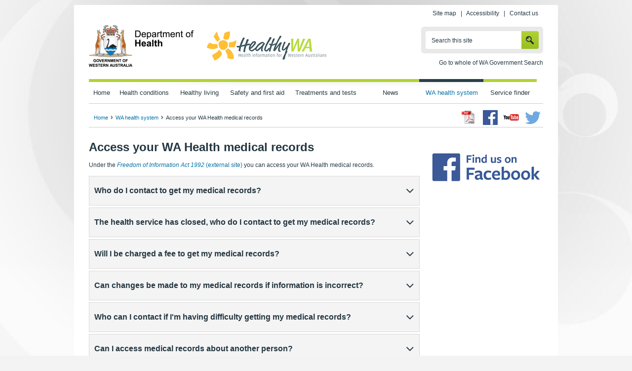

--- FILE ---
content_type: text/html; charset=utf-8
request_url: https://www.healthywa.health.wa.gov.au/articles/a_e/access-my-wa-health-medical-records
body_size: 76624
content:

<!DOCTYPE html PUBLIC "-//W3C//DTD XHTML 1.0 Transitional//EN" "http://www.w3.org/TR/xhtml1/DTD/xhtml1-transitional.dtd">
<html xmlns="http://www.w3.org/1999/xhtml" xml:lang="en" lang="en">

<head id="head"><title>
	Access your WA Health medical records
</title><meta http-equiv="Content-Type" content="text/html; charset=utf-8" /><meta http-equiv="X-UA-Compatible" content="IE=edge,chrome=1" /><meta name="viewport" content="width=device-width, initial-scale=1" />
<meta name="description" content="Under the Freedom of Information Act 1992 you can access your WA Health medical records."/>
<meta name="keywords" content="Medical records, personal records, patient records, medical history, freedom of information, FOI, "/><script type="text/javascript" src="/ruxitagentjs_ICA7NVfgqrux_10327251022105625.js" data-dtconfig="rid=RID_-867626708|rpid=-1812874024|domain=health.wa.gov.au|reportUrl=/rb_9837cf09-3948-49cb-82cf-24a7e07d00e7|app=7d94c75b8bb4f351|cuc=thpz8ek1|agentId=b0fe36385d410bff|owasp=1|mel=100000|featureHash=ICA7NVfgqrux|dpvc=1|lastModification=1766100974937|tp=500,50,0|rdnt=1|uxrgce=1|srbbv=2|agentUri=/ruxitagentjs_ICA7NVfgqrux_10327251022105625.js"></script><link rel="shortcut icon" href="/images/HealthyWA/favicon.ico" /><link rel="apple-touch-icon-precomposed" href="/images/HealthyWA/apple-icon.png" /><link rel="stylesheet" type="text/css" href="/fonts/healthywa_icon-font/healthywa-icons.css" /><link rel="stylesheet" type="text/css" href="/css/font-awesome.css" /><link rel="stylesheet" type="text/css" href="/css/HealthyWA/style_jcarousel.css" /><link rel="stylesheet" type="text/css" href="/css/owl.carousel.css" /><link rel="stylesheet" type="text/css" href="/css/lightbox.css" /><link rel="stylesheet" type="text/css" href="/css/HealthyWA/jquery.bxslider.css" /><link rel="stylesheet" type="text/css" href="/css/HealthyWA/style.css" /><link rel="stylesheet" type="text/css" href="/css/HealthyWA/style_structure.css" /><link rel="stylesheet" type="text/css" href="/css/HealthyWA/style_responsive.css" /><link rel="stylesheet" type="text/css" href="/css/ekko-lightbox.css" /><link rel="stylesheet" type="text/css" href="/css/mediagallery.css" /><link rel="schema.DCTERMS" href="https://purl.org/dc/terms/" /><link rel="schema.AGLSTERMS" href="//www.agls.gov.au/agls/terms/" /></head>
<!--[if lt IE 7]><body class="no-js lt-ie9 lt-ie8 lt-ie7"> <![endif]-->
<!--[if IE 7]><body class="no-js lt-ie9 lt-ie8"> <![endif]-->
<!--[if IE 8]><body class="no-js lt-ie9"> <![endif]-->
<!--[if gt IE 8]><!-->
<body class="no-js">
    <!--<![endif]-->
    

<!-- Google Tag Manager -->
<noscript>
    <iframe src="//www.googletagmanager.com/ns.html?id=GTM-W8B2ND"
        height="0" width="0" style="display: none; visibility: hidden"></iframe>
</noscript>
<script>
    (function (w, d, s, l, i) {
        w[l] = w[l] || []; w[l].push({
            'gtm.start':
new Date().getTime(), event: 'gtm.js'
        }); var f = d.getElementsByTagName(s)[0],
        j = d.createElement(s), dl = l != 'dataLayer' ? '&l=' + l : ''; j.async = true; j.src =
        '//www.googletagmanager.com/gtm.js?id=' + i + dl; f.parentNode.insertBefore(j, f);
    })(window, document, 'script', 'dataLayer', 'GTM-W8B2ND');

</script>
<!-- End Google Tag Manager -->
    <form method="post" action="/articles/a_e/access-my-wa-health-medical-records" id="mainform">
<div class="aspNetHidden">
<input type="hidden" name="__EVENTTARGET" id="__EVENTTARGET" value="" />
<input type="hidden" name="__EVENTARGUMENT" id="__EVENTARGUMENT" value="" />
<input type="hidden" name="__VIEWSTATE" id="__VIEWSTATE" value="RmN0+jpzQBDIhqH0u/Eycv2SCjXOXWQn1Rr2dnjznNlkjlX88bVVM5UZhKpjHqAqYHCl30CP7TC0/LgOqPUTrFkPT0+3EelTblL5S7fQJyDsDOydbiD7k4+NBiKKTvQ9E8YiMU8gEqYtB8M+of3aY8B5iYRaW5o8od+3TjiIzpoxhln/8qYpOetPrR011ZNoY/ZTNjFxf4jLIG/[base64]/ci6pP+/6hV+7WM8zHOXAXw7/2ejKkNYosjqFdS1zKM38X6bcOThxiIo03+poRkHdNMdVjRZSjXSmAn9Hp5/8kspewRmvUgK1X7I5JRWWdayCpK5l3Q+/89Dkecy4qOYLYsqMML7h81/sEIioy81nUDxO5bDmBMJidAVbTZ6WaQmp0Tr0jUjfrlGfRPwq617jI9f9k3nPsdTBp3hqx0J6YLJR7vdvp6Rtba1o/BHE0iqoxdeWzUeau+En67egEJf1Csts1bBbLSNocDT5/MskiQJ4B7g2PfHdEAN6fU1Usis9FJszn5ArlmCEgxpVVrQDvfmZvyPdS99ATIY3q59g7TqP7OMiK9wdT8QIY/M1DacGAc+bj6ytyZ3P2B74I6OmGbC78wHtPXcgxmMsIcswjwcWbntSQfL2ukfmR3z3vihCgG60H4qFA7Byi1luZ5LkOjGZ9WMXKs4/iN7MDhC0fQrM4TDXSEHW28072lZw5COrZ6gxuJHUyAJ9g9rX1qGpR2OXa15sQmvgDTB1OiO/5/PcBVtFewVFncUT3vQwI+TT7tMQMtE/1Qb9bc4gar7p4kRyVl4om4lWZ4APu1yR9Njfivq8TrPGjfWmxHricr+65XPvqHSMwOmi+DxwS8G7HzrAEhorFwhIAR++1BBlap0WDqW8nc8tjLa/T1eRtiuLQvlsptW48l7MfG40y9jvhcWsaaMJHOSTwsqi2mAdXZsUcRfGzrQh0FMxRuoWBwbMFYYLuft6lV2vfeMI7UYt8xf1Z/K3J9oYzVV0qkcGj3RYHKRvPny9N2KftM57NHZjpBDXdxUG3QjC5jMjQa82xtOamUMTMvsjao26lVgc2ox5mcgiYKqZ17D9oLX4SPxHnsRtrCfO8yREfWSp/MD2x1eqMGGxK492IIS8aWo4090rrALoiuvsnigk7dby3pOFQ9TPznL8U6jEImSQypvMg6HXiEhCkTZQmIbhHAJ6U0f87XB1DAmHAYUDM7tq+lFA9YbHfy5qaORVEPrEpA9Yzc7oUjrUVX1+Kh+WomCQSrZ5j4Jx7B13tnP8KU8Y5/6yuemJrrBLqfO2WOyXNQfl/ieNvLaYPW08bde/g381I7ZbFzHV7dInnRl7iLb4HR0IRAIA36dkfWUDhDiFH2XrOJnHzclyqw5tPKCGnQWit/uJ5SYVNQKoSwe2+N7+eaETMnN5ZBxG9+gwuDtTkD76ydUGChYFKE6wrGkibQuBRb7kpSJ6RLXa6JmNEqVjY0RV3bq/AWcCla2ZtbyaN59VmxOXlZ4QDTb6sE3NzRntp/0ONbu7lPp826Fm384VlzAnsAtF/NClBSRvZhXwreOrj3oDiU2bljUGVfXHJcB21ZqQoKPGi8LSUtSEATIho7poPkuD3bW/T3+gwZuChvREbB1RMShFdUbkyk3JU75zbM5n0GpGjhFEV3FnVJQ7uFc19+j88AlfxBEpcGIp1w/0HzsyfcdpQfuuQA8YKXx2oWvX1oQgyU3KN5ytcTpQGu702e2YwWcRXaypxoKOozVg8XlGF19H66/3wyTXi5bqsorCshgunwgyu/KNRqV4M4v+mx2Un0hg7QC7CdHnJXminZeEUpLI6iWKD6QE4c4U0m8bgRWujfsSJOTnA/5eZd2z5cimB0LVUlxh9R3kLbWJgcgkwT42MCdbYLf8uGdjIr4/coSS6+xoxe8ukYN2XvKo+cNkgI+TirIuWAPiQbdGqgXW2rwdMoXB93stieMFTf2+ew/sqFvdYWSsWMSXl6zK8H0BYdncRRIH3Z3E6wsv5NM/WiBd1Ti61Wy5/k60fseV07hpkQO61urK8zXT9ExSm7Q03qd/Ej6MAtFZVBTYa4jfn09/+WD5s4jw2xW3Nr6imzMzJKEFM5FL1Rj3JNSFI3AGcAw5y7Nt3IyfqelqZmPlZq7BLhUWeSlYuCutNG74s2LSrSrX8X6YSQSWFZuIqZoQeBn26tectIKUmrc5nV2lhC8S3zK9uwz9iQjOEnDmyavJL2H+ouAnExXKUKctpSOYG0Pv4CTzHYfZo5yaH0aEWgMCLRbV72y/Z3X6Gg0T+YtZZPazNroGnX0hruxRE+4LLXqC9P0s3Kv4iIZQE/kdJKlr3R73NKnro5W2OWxntNqVn239t2UhXmO5j6CK/yi8Zt6rxQaU5QCkzjt3wYJ8/xjfxIkG206GQnbptJEwoF6yiPqJx9bYJCKF0cJMIqSpWJ3ZHA2MdOBH+R0vpCHv8i2lntw68k3dw5hJiRx+opmzUkdi+DtWh5fmzQ/1PvROX58k261NrWka/+h6d3c61gJ/K5AXuzzALq06O+miUbHtVnxlmLeY5fSwsphak1rtKHanb0vCsBOTTrPOZ/yVTcK/[base64]/L25/dvANDj9LRGpcOxyUrejcWm4OpDQV/KdX4zr+IBmQ6O+JWzbVrBs9Wl08znId3ORhFzm/[base64]/AZYRgPaon04RfQxZhuSwAn9c/qIU802rOjXYWIlDm6EMgN3Pf0kpJ9KFptMYaEtAuHapSE610jlYfjwryL0+MWTXzPNGIgtCG8JNAVKcq9k+zB9CSusrVG8T4OSsV68dNwzThr3IEn/73ZY852n8ZWC7S1M/YcIHIBHcZB3rMPYxmdiS+JgVtCMH4BX67UVQXMg9GUC5qHjErms7DaZ/rRF/iqLlroeFaAbN7hCbr+NxylCHkEP10IPBHquLVWVebvTOGChkEyrSX35wJMbkP2bf9ft8NiIsn+nj1p8Yd5CSy/1HhTqHwS9pWm5T+NGGKJYUOeJzIbUts2mJHN7FqRP8cyZUd0lp4nilOXzEzi2RFlQIa+GO0YWcaw6U8NxjnqZqRYR+u/xfAt0MsoC3LvPhC4FQ/KB8UU3PYgK+D+vP/n/740cYrqaPDy33hAbhEQxPd+W7LJV0f7X5VWgUKTHFaR0vN6nzM8yRKasadZd7jNI0AMfGGvZVV8gcwSsi1VIS1RDuS/jkoMcBSs+/DdVSp1KoiASX3xK2R9FZa5Lzfno7WMhGtzl+HJsTjXNWN52VkTbk7kQTz8g5M2/0pfKZrHcVaoaOZuxlCUqntBLsPnQ/1b5xpwKn8Rq8W9gEoKbJXM6fciQfJliBIpeDSp1TaXYbWdS1BMGpeFX++Q/PwLATlAbIrI2ga/UzEjocrZYU2gHX1CS7IxDEPGgYMVvYZiF7qTB1EhQ2tdKSBMy0P0bdIS7BTznhPtaD7VIukYCK50QaAZXsDiDH+6+i2NVEewm+/pReYy6V/5SRI6+ofAWII/Jk/AQSF0CAc0O6uqO1GfSEEeUXwVrP9P9tcU6sqkWpIoMIQj/oi57QPrY+foV2IFy1CPUCEgESyxX7N0GwhydnfgmqzFuu76pXJbmnn+2aiPOufHPXjdSmmndieROcOvfv20T2DcmuVJQv15n/q02ybXqxCtgBj80TV3CJ7mY9ooAoPNqyysh+fBGfPZ9bk0TsAbAr+GV+1Gs8Jbv2GJQgiQgmkDQLdrMnS5cg1+Py/M8tF36M0SKGrzxXJ0kvJUyqqGI2tEX5BdOrXoTt2ssltRJ3mqGNW00FKgH73jA7+lzPF4ekMN27iQ45FUpM1FQ2Yasi1GI3b9v+vz7I/PYSK2gWCXZRnQNccOzg25Fz/S3mR0SRbIaCT/wGlBsf/7keXpb6uyk1LT1tnOovf/Rv6qlvfvJkaysFbrSBspXTSgamCBlXeYLUAYPhn1vAZwoB2gc3ADfyXoleIJqnlgUl7+YexG6L0AB8aSHxgh3DeqjQdZkpdTT5pLns4yhAYpRFHCRpCSvEKjpxHgG2pu/UWPIavpd1p1+J5jjLLTc1+4SNfk19yjcuopsMWxctgRORLt+IbCCAF08fsQ/aggFL1Hl8ReKQ5wvLKe8Lw0k4ExymhMp8UD49bYD35pKx83r6Y/[base64]/48WfQwB5Yp6ffFt1FwU2RBRo3DNbG8IXbf5ZWqaNBkz44ShYWqpfAvqTwjsaLmGd3YpW3vdhbSswKAojgFhvVGkstARnQwVBiFeXGlS4OOCL9Z2RXgOFExwi+EcT4npN1GnfIAj/W8MwItNn6p8gSSUmNF3CTFC3lf14nO+DnsiOZ2v0avWJMA+PjseJdiXKZulLpq2YeryvFZrwSBMJZaOogS98KtlzhpS17T/3G3Vgx+vZot1gij49mg4BGzeDTFCm/BuUzmA/h5S3yjF7jHJhEKykjtw1p10HuuyO1b/[base64]/9J+AhVOd6RzRlKp2W8q2N0ZcPjpP1I+7xhQNOQBNJAwJQmPcb6URVsKdNrVB7l18/fVGN82lDIEC2BJEdGAQQWGIstZsoqbRDqqCfR5+zfklgn+Ep5KppHrTzut5cnSCpOAKBgDnQ3h8lm68AYmgzPuJZJeoXbZZipjCvOU9JK/vNV9Cggx3BDekgGEG7NmAYzv7Um3tXR7jZJqmtKLMYJ4K/zZxLdqcyVTi0j5/nE7Bo3DYNYBL2fk7Q3RgpsvVuGBVLsQYNoPpH1hwtBokMDAtBHSH9F+nPsXnymRAyGCsSmpgCKd4AS1wclLg3cLvpmhmAcIGAGQlOFEyucHdlyqgJK3zn0fDdixf4JXQpUbutRk8HQ/Tk5XcOXsU3gih+79CYCu2/B5VjYurlVQNUfd90/JQSGiG+Jv7/Vu9V9xnRjZWA3Q8wCO2rbYWFOdLTUVTWhyOVz0acFGeHa+geZmbw9rT65idaDN31nOjEItt0kU4r5ruh99YI3h9dMGAF5HJl124jT1hk8PCNeAsPRNk3WNUxekCkP0uoO2g/g4QlTyIr1lVPnohFpCqsbGt0sPgueAogqitLrBszCpe1Xrid6tZAVprrQnI2/p4Zfi5S14sWnPDbiyCNMRYWks43OusnONq6zUQwnxZo3Boj0StPNLKgP/4UsRjbdEREHrM9GFripyTXANac8lJDxJtibiX9t2wJ51z3s0f8/0uTzLsaUF3SkcNO7gTZ3yyFsysM9OMUB6Shvn5xDppij/g6hWY2Oo//5h8t9EjQhs13PEkpdZilc3W9yfzTqus+9C2/GJIHJ8P29hvAS1fgJWRxfpAV3qUQBznD7HolidV/ZKuV+cm1430HU3atwvV+EvsrEaFZDjeFEuGR0/XF9iyLxxdiU5YkEoiNfyB9Kst39RwOUDkaDWhIe7XXAyihfGx8a4JCXUInWxDTXioVrHVmHiUzETVUK/Ee5uZu5d+v1XYIQeanORatP35JedIBWHb0JNuOpu8gXuRVBp6jSdRZkrj//8fgSXuLQK2mv9uRv8YReu615vedGWaAvVEONJvDsAZBb6Zk88yDbVSX8azzKOel8ctShgnvLGMRZ1trMEHF/tw6Z95lt0n6xs/+HXYpHtdpioyzxAHDTmOK/BLKckX9BbylO4ZMyeMGZVCd8LrvKlI4vf3kgm5pEkEnHn7vB1Ybfrn8TGeXdYrptQuV+gdgU8/KgX4V3+3k28oDUTCnDjgntykwa64hxrIaXW9tz3qXol/1H3o4GiEvXJ9P+g4IhKmS3cR+PczWA9HArVlFxYLP3oT4dRzXjgKf0B7G5gQxLzzeX5uu9bmVwTspJfVK2/vBChP2piuwHtvuJBkyxYG5c3/bjTb1IVxOtf0it0bmixJJQG+Zf6fW+Ca1K0DcORfY7cfBOwluX7vKwIQJ9ChAvTAmScxoXJNjAHvyNPYeTDFDsNCZlYyC1ibhbVFIg9X8uObP0k2IEeR8QCPFA/Rb5Gc/BML3NdvLozPsDwK8aBq3zv99nMeqtnVjRArgoBbeqBwaCu+68/2374OBKL+DExfcC757NMp1la3EbcjX62HM2XKKsyE4ndK/Nbgzs3PVvTjzlAhu8eFLRc5NvN7nr6Iqe0KUil7j/OtlNAlMXz75OgGtGoPbsSRepsYJWYc22bWYnQEVmPiuPT3BNBkRZLvLk7TlyvcMrOu2V+oT50l40EoHNRzngu7h+ZtXY7YwGtfCZcUPJFvMsFv9JFpHog7xzddXNePQ9IxZWAtsP/mtGjPdTsbHfjjCPkwTLbo25vYvW/RW74SSpK70Ka5EehkwDAtteAxOvhDLGgeNhqz9AMrsXJYuKlUPmiyEwplqwQp5vbKcF7WzAfWiscfBt41Q0riXTx10wWaPfToBhcjPnVKVX3YylHLV2JShz6nfXTfBbpzmbX8+78PMSgMoXOtKkM9X8065xGr0Gywk7vhDC26LozVNUj2eknc+8VaeSig9y/JGXzFYr1nY+bcWOIyM6WPRtTZNQy3JONm00K6OIPb/Qga/XvyPmGkRraAaru5s0xmIETp/IvSgEKMfcmyHnY6MoxUV6k+CGnTKyTvHNV6ejW+f0Afu7SxtWEucDvofMRn87wQF//uaiElRRvlEgpUkqjt4kiWvw2LpNSETi/tLKBIGsa+8yvFJGM+w1b0ARVC66SQA2WftipduYWkTDerHxmX7mGN0V1tjK2Szar3VQnz5VVlKukNxhb9bjNlORoLWo0RnB5+DRUqQTQt37P/B0IIdYKUEkwuAkDPrjnC1pdBXyNZ/9/ZnlYNkQ1iYgnd12G8twBB6Pnm17xI10wOC9TuDMlviYHo6t7IBGuitAyqQgmLYyVGD/[base64]/[base64]/pIggEEeQo8IQ2MZhPDuoEtsqqAXYNil5OU8Y04v+tS2KefElMcB/sqIC4AzO2wrc1gjY0Th9CK6D0NYIZ3/F0D/iik6suNXXcicGm058sGKEjYggu+tbOthhzZGT228lLm1dupwceSyaIU9zlcjmARL4a5SWFpoU2Yeyn9ugrKubc6d24WDx1RjBcgL3jcWVGeuximO0CDSW9XLYTZ9poOS03c33CEcrbQB2qTPbVUphEZK2naCINMbNM/Yc/Dx17EuMdUkJUj6A6hnTIjev2BG1yyqh0PyG9sipJOlDWB71tGQfIuv56GkdZ3Y0QtBzZIrL5Lm6cMGK0ejsmZS2kjSznv+pxxbU0eY3vpq/mV3lFHUxdX2/TUKA5nWs0zE3zyxmTuAgpS0a///ajm+vlmUNGAJ6d/Mjmy4iW2PA2+XepHOess2LODJuEd9qde3WlVRyX+7HlZA3+86eKla/hTi96HlJZtudKtd3GUOTWb2NxRr39JgFg/NB3+hpO2BzQjGM4Rwqp2amMSuOECfRRUEUW0CvgbCynb5hoIpJGeFFrpUcmaDkm6vwiipX72gDLHM5xUFFXjhgKxQhxdPR1gQi3Xgcks2z92g0ZgkueSJltKGqXjMxug/NfctZYKFtzmRAmX+J8VT/pjk9yhz/zUx96DAH57wHbJG/mFy9lUZmeofTDneVnC2svbnXX6XCqwuwsI6TRYtMPu4+C2xS8q2qHr/wjRBr2EsR9ZAFt6l27MY2LfzPbPL+zwtlvX0eXUTu9S4NFnsvIqVxbVO2y08pBwo4c1VFschDQ2Zxza9/HvnuSAcPN/acwGBWX36+ni/5WMAXJ8Z6pMEt6LJ39tizWChmLyQCwkDHHyGovstjqHO+7KhzYKB92EuvSOL1R4hFZBF8kfQp/Qemx3A5XOLwUeOB0b1YQpxK0IuK4EjmBJ7C0mszHh6sSt2EwD/dzcJP5LvKP2+C8Kn3vSvYhut9to6aVDw+zrvLDeDJ3Un/ngzfhbKAa0f3wpnCWetCJQkzw18qLC0QMOEhXuK9cYYzvA1DAnQyrw5Aq4smdlYAbme13jfJbReJvg9H9FNyX+JJ/LsJEmuGWkglvF7p4zyVF91KqotT2Z6R4nbJV42FVjqhnjk8qtWt9OkOrsHsWOc1jn3qISrJiIDCTnnIKSCoSvN5Q5/[base64]/4hUIVDA6JPxzTpxW28NJOvmO10P9hWEQKuacTBfmv+5isEQ1uhTKwyuSvnDHuPy/oYykKiCb80xPGf/ggsKUYmxbpB17sYvuKqVJ8gCma1qVC4o8exXOJkFeqpZIqgyiQhsmd20U5PsMUa2X7RaLNapZ5KIQlx0JP4clXQvgHuQEz74h2gM3UNuSajjc+PwQRyvR2Uf+so2bUIY4oRvlqXtCG0WyDBz4KLBjkcEV4ZPtUSs01/KMimzpRH23osChKxpyyh3QOFbjjNJ4g0y/e+yweBPLsq4m5bs6WWdJ8K3AZ/qvYPYeQTvk6xi512rb2vg8v65GHAqnF/vRjcgLWI9S0M/tRMYLkJsSnnehjFLbzASAmM3+cvlZqK3rn9K025qc+jVrut/CJ54DBhwau0Q03+4uhxK/qeKUEvs9RjAONaxOKEHSc4W/3VN4DF2V5nS1VMEvrcqSw3lOS3unGn4K+Gc+f/RIJ0TV1YEXhHdSttXAG3baGetqmSaalXwnAuCWSDX0VZpjn4V5XoN3HexT+zCPquISxOwYVeuROuZk1y2kRU261pueVio868+v6VADkhz8bitw2XLZSmO1tMrZ0qaeSIjBc58G08DlbOMrk3iUhrII+kiRiry/0ulmWHWYGWIeBVw+fidG5rHHxr8Vn5Er1ZusXw0cY8vFcpCUK7z+ge8b0oijWfoRjh2MW8Mfi/pvtoiUTVa6GgG/8Rv+A+kL7wSX0qLlY5uC8+xnzqUUQ3a61o+mIzUrrodnJH5JiZzp29720CdSc5Rph02Z/sGRDqBmPL0eHy2CJVmLckYBTGr5Psr7H41UY5dTEqFTlTI0+bSlzOuxQWhygggx4ffbI0xeirTnj/vaBMVLJGaIrml0i9PVmLwc5E+QEKyqL4lyDo1uRgzs/PBztw5sX8wnZfSRFN7wngXln0HkSI2+nzm6ndq3sSzNTRtivPlAFVLaPdr/XCmoHbnJVq2KEnu46TZxXT1X690qB55JAnyQoUOdDhiAlL3RcfBoGZZqoBxp/jcE+h8X57oV8qo8iQEz4TE4H4iiNw7paBRqjMwZjeN8oaXMsrcDzEeTXiUERQQm4/+dP+9plXjp7gvAddXtNAehkAA9I6Fzwki2SSh3TMuR/R6AGmsGbzT8UMRsxULZGCzGwGQV+4Hr3SA2UM5z/ayI1mIsQa10O2BKE05Vzdw+8LUBIBhhSe9eQfEL1HQ+FLrN6mxUS8J6GFcxqN89XNH8vNtIofbBM+Y+pY9MUPtf/oqBpmqu8AqKdEm5dRPJ7nblxWkCXPJBLGt1Ru9L6IN9MvSmfviVcPB3aEamoNJ+Mmi1dfR3JR4d8+q+YuuMkRWiZ1F0IeEW4ehRuUjY3YhLysXs4sqO/lwiMUbKfpHSs+GiWU7imAmQDpWhEf9T25a3qB3suI/gTxTQN01d/UxGoLd5XZviRweePy4yjnCOKOJtunY8O4jCv1q+kwIB67MZcGjtQhwqMDUgz1jOabLJ1EtN87Ck5ojhGFIatWknfAXI+Ixc8fVN8SZ816NkZLKptKqgYChDVMDrgvWWmu516kAwPXJiwKceyVhlUJeT0jpr9qx+FmxlMaPIK8wdxAHhd2RQEBSipGpQNsB4IOF/iVPGV5+Y4rDbkYRhpS5V6lydvQ2be7/AZzxuSTjn6s2h7yeWZ1p9hw1u0steLaN1UNVmzKsyGeB37rdmBdSXCoih/zW7r+a15WBJ0wkst1RUtPPC88ilu8HAp/qY8phYB0zaiHOu0H2c5uAWkAXRQQ6Nw+0Ci7QAVRCTYKN3kq2MbZyWdQxoM+WQN+nLPYi/EEgDugcNc299kbrEeJgKntFv6a6KSd31xcXq3YTqQojRJD32sMt8/[base64]/jz8G1wrpo0xiMc+X2kAmuuVLa9cRyGOGHjoqxbR+WVP1JrFe3icoOQQ08lAIlUXgU+6KV9TqQO8xHMQSsrje1sa3OEynVbMEDBzRZmk9UKjFbk2jhMYc0G1l++7+0XNTlHwxxJ+Cn14shyyx19NfkvfH/eEVINBuNp7/+/HAPcrMUtA1lQBcZLNFodX3ciTT1ctw9j3CK6tRlbz3rSVejyb04Hz3IKJOSXJau/+Wq/RxlmaWrxrg9nW/9f7RVMf5g7DyU0esJzV4BAaAKlnPrOQJ+54gKjcoxoa34afYHn9m97pIpHCm0XdbR0GEAIx1nj4GUZf4kxoQgXhDy+Z3GddHmUPKlGAH5wONcL+tTkbtZvzgeH5eS2HshG8wMjcZLnMA0aNVMMejm/DM9qa2B19h8ImeBip2JmQn9ermf3DZ6KGWhiBQkDl3Zg78tSclDJH2JdVg2fJUTZ2OYkLHiB/+PAvXratpW2EB4rwtr2TddcdTJ6v1VtW4KBKHDhY0Rl5u7MaF8OosU3DdPUZ7S56SDl9AaRfELmShJCBH2en+mJbWiNe7j/MeC/Ey3GKkHJbApihNuUy/kyN+6okTDanuFLrQrnnmnTdS/+ZAP22vZTg5g/iaVAYEKhsZGo4PFgRvOpYpE/88A9BWPUrSiL3c4C9dwj49NxspGyFYh1S8koVLiWGKocvy7ycU4TQprjNRYHyeES5aWxwERZ/QAjZWJmsYevg3ZaHES8Of/bdrswxVBaFF8TnBO+1ZM+Kz2/AxylcDM5kyNxBqqUABwNOlNn9ko7P8REa4Kre1WxAT9piduuIbJ34D6xhEg8XkHCG6+XMkCEnKjmyYpjbjGm/eIJfZsjSGclZ6M/Zxhz1FzybxuC44b5vSW96DS9Qvj5iyQI7yT8abpDdESOqWVOSFL8U7pyB0DFODkDXElCIkKMt9gRB6V8gVo9O7f28EjcZshoC1TRu/m3fTgKgiw4ALnc/[base64]/kipRqIYzILvESPA8hc6bpfcUl7aB3kHBNFfUsmBqUOo7z8XkyN6XfidmnH/SOu2tHSC5omMSuK+7fZqVlQdLetP1EQhaFtFgpilbhZP2NcMFEEFcShkrQdnvva1E4wBLDA+1oAmpKJRDtA6jR/[base64]/t1qjMquM/q8VWg6jSM0r0Ggh4OCjhLyWCtoDAUSij0tEjhf+5DgN+51J+02JT1iJXR01k37F/usdG2cnElDr7Rc4C+aVpQDwE8FQ4larFX2zaYKyDLtlRd3IreKad8EVSfHjJyYwKlIIjScoTlx7BzUjx8COaCmJCVcKdI9NBNxrOnetl//Tv1OcKvd8ZpGprPbRlmvqqPkWCA8djWnrQfSbpkbQ9NNpig0lXkwNoeKaIeoWbbCAA4L+kCn4s4JoXCz1dK/i+4JQZ9A9Rsw6Vp7WaY6fzOet02Xvhjo3cCFr0vjRUTx1arDxRJ1Swrkck3sD2KbJdHP0VfYaKQGlOmpyllcLDqsTf4faRni4ZXxlTCzQWuaLRYSzXg+nAHh6jSx8mplzzdQn4LGm3ivRKazgP9+UwdqJ0CE1L4mMhHu+14962Bo/TI7O2r7v751HD3JA2cV7zOSApu/AGR93u9+Hkg0+CERdtbt5QEoliKB+prVge5mPVZ2PGalD4WmNoFjDxOihI6sV9l2hBe688cZxrRS854kUmAbagOXp7rGz9htE9P/6PkPLRL01dmFaFCQ9YshFJKqYKhohebcr36KBY8vb2wrV0pJPvkfHjz7zU13phLZunwyfGc2up/ubzJio4Uy6TAONCpgHtaDRXTF0NQXcCbp3nTxoQRUweVUrV2TEXSVazvxiy5ilLIyVSrCjvEHQJgVdle/dL+MsOhzvcCyGilKl+S0z0PH8NZb2qbm2bKhw+SYUSJusx4hXcs9cib/+7qQ7y0Vcj8rtYuYQQTp/QjFVlxuj/BYF7nWh5j1fqRj934lza9AB8/K2tbbdpqNrhr8OAEDJpO8cdCU7dOwUSYPOswC4+aQ1JwDdYSi0C2i+GtykgPYIs8HIbvwG0lCrYajVpIXK03V99A1WcKZbt5JGeU87uV4WwV+hFdeZ456SZOE9qFBn785YIVwQv++gKQ4IQHG1IjuCb1FUgMNifLb80VXHi5BDDn/ZSwxrx1dvTL3LAVGpq/MZHxFSKmuu67H011fRQ4X282DPNFzy5KFGaovY90xossPTXSUp43k7f+1CF1sdo6rdrSZIS9ruIQp5QyO+tO4KxmYiZa9jKkN/SJWuqZqCqkxgKjTCpdQIHw++hW9bLvlyFWVwu4roaBD8Df355O8/1n+KNQrlMJPubpvaYWJTASKQrdiYbdRPON279CDC99HSOtngjIv0HCH14ksmnfcGXiMF3sfQ9cesM6796cUElYJOKn3Eazqo6Ri9jaCtmsNIOcQ/Uud7bv0b4QpBvXHiw2BhMWlC7PMZaZ1V7/r5HtvGeb/[base64]/A5iRbh9hq59YggMn0lb5YBdRBDad5aZ/nLZt1TgJa0I=" />
</div>

<script type="text/javascript">
//<![CDATA[
var theForm = document.forms['mainform'];
if (!theForm) {
    theForm = document.mainform;
}
function __doPostBack(eventTarget, eventArgument) {
    if (!theForm.onsubmit || (theForm.onsubmit() != false)) {
        theForm.__EVENTTARGET.value = eventTarget;
        theForm.__EVENTARGUMENT.value = eventArgument;
        theForm.submit();
    }
}
//]]>
</script>


<div class="aspNetHidden">

	<input type="hidden" name="__VIEWSTATEGENERATOR" id="__VIEWSTATEGENERATOR" value="99B67244" />
	<input type="hidden" name="__EVENTVALIDATION" id="__EVENTVALIDATION" value="yxyzk5YhGa1d6hIS99AuNktg6FRHN31UPqbk+ttUhzfQf0tg1cSXrBBNEdh3XSUGByamlNHbXjXbHJbdOMU571JBsJgRlryLI4AoBHFSdhEakpVnky6/[base64]/VC3um14X4OUug==" />
</div>

        <div id="wrapper">
            
            
<div class="header_links">
    <ul id="skipMenu">
        <li><a href="#navigationContainer">Skip to navigation</a></li>
        <li><a href="#contentstart">Skip to main content</a></li>
    </ul>
    <div id="header_links">
        
                <a id="phtopcontent_0_rptHeaderLinks_lnkHeader_0" href="/Sitemap">Site map</a>&nbsp;&nbsp;&nbsp;|&nbsp;&nbsp;
            
                <a id="phtopcontent_0_rptHeaderLinks_lnkHeader_1" href="/Global-Items/Accessibility">Accessibility</a>&nbsp;&nbsp;&nbsp;|&nbsp;&nbsp;
            
                <a id="phtopcontent_0_rptHeaderLinks_lnkHeader_2" href="/Contact-us">Contact us</a>
            
    </div>
</div>

<!-- skip menu // end -->
<div id="header">
    <div id="doh_logo">
        <a id="phtopcontent_0_lnkDepHealth" title="Government of Western Australia Department of Health" href="//ww2.health.wa.gov.au/"><img id="phtopcontent_0_imgDepHealthLogo" class="logo" src="/~/media/Images/HealthyWA/Logos/doh_logo.png" alt="Government of Western Australia Department of Health" style="height:86px;width:213px;" /></a>
    </div>
    <div id="healthywa_logo">
        <a id="phtopcontent_0_lnkHealthyWA" title="HealthyWA - Health Information for Western Australians" href="//healthywa.wa.gov.au/"><img id="phtopcontent_0_imgHealthyWALogo" class="logo" src="/~/media/Images/HealthyWA/Logos/healthywa_logo.png" alt="HealthyWA - Health Information for Western Australians" style="height:68px;width:242px;" /></a>
    </div>
    <div id="socialMediaLinks">
        <ul>
            
            
            
            
        </ul>
    </div>
    <div id="headerRight">
        <!--<div class="federated">
            <span id="phtopcontent_0_rblSearch"><input id="phtopcontent_0_rblSearch_0" type="radio" name="phtopcontent_0$rblSearch" value="current" checked="checked" onclick="$(&#39;#searchlabel&#39;).show();$(&#39;#searchlabelAll&#39;).hide();" /><label for="phtopcontent_0_rblSearch_0">Search this site</label><input id="phtopcontent_0_rblSearch_1" type="radio" name="phtopcontent_0$rblSearch" value="all" onclick="$(&#39;#searchlabelAll&#39;).show();$(&#39;#searchlabel&#39;).hide();" /><label for="phtopcontent_0_rblSearch_1">Search all sites</label></span>
        </div>-->
        <div id="searchArea" class="searchbox-wrap">
            <div id="phtopcontent_0_pnlSearch">
	
                <label for="searchbox" id="searchlabel" style="opacity: 1;">Search this site</label>
                <label for="searchbox" id="searchlabelAll" style="opacity: 1; display: none">Search all sites</label>
                <input name="phtopcontent_0$searchbox" type="text" id="searchbox" class="searchbox" />
               
                <button onclick="__doPostBack('phtopcontent_0$searchsubmit','')" id="phtopcontent_0_searchsubmit" class="btnSearch">
                    <i class="h-icon h-icon_magnify"></i>
                    <span class="visuallyhidden">Search</span>
                </button>
            
</div>
        </div>
        <div id="utility">
            <a href="http://wa.gov.au/search">Go to whole of WA Government Search</a>
        </div>
    </div>
</div>
<div id="navigationContainer" class="navigationContainer">
    <ul id="navigation">
        <li style="width: 50px;">
            <a id="phtopcontent_1_lnkHome" href="/">Home</a>
            
        </li>
        <li style="width: 122px;">
            <a id="phtopcontent_1_lnkHealthConditions" href="/Health-conditions">Health conditions</a>
            <ul id="phtopcontent_1_HealthConditionsCols">
                <li id="phtopcontent_1_HealthConditionsCol1">
                    <h3>
                        
                    </h3>
                    
                            <ul class="list">
                        
                            <li>
                                <a id="phtopcontent_1_rptHealthConditionsColumn1_lnkColumnLink_0" href="/Health-conditions/Health-conditions-A-to-Z">Health conditions A to Z</a></li>
                        
                            <li>
                                <a id="phtopcontent_1_rptHealthConditionsColumn1_lnkColumnLink_1" href="/Health-conditions/Mental-illness">Mental illness</a></li>
                        
                            <li>
                                <a id="phtopcontent_1_rptHealthConditionsColumn1_lnkColumnLink_2" href="/Health-conditions/Asthma">Asthma</a></li>
                        
                            <li>
                                <a id="phtopcontent_1_rptHealthConditionsColumn1_lnkColumnLink_3" href="/Health-conditions/Blood-and-blood-vessels">Blood and blood vessels</a></li>
                        
                            <li>
                                <a id="phtopcontent_1_rptHealthConditionsColumn1_lnkColumnLink_4" href="/Health-conditions/Blood-borne-viruses">Blood-borne viruses</a></li>
                        
                            <li>
                                <a id="phtopcontent_1_rptHealthConditionsColumn1_lnkColumnLink_5" href="/Health-conditions/Cancer">Cancer</a></li>
                        
                            <li>
                                <a id="phtopcontent_1_rptHealthConditionsColumn1_lnkColumnLink_6" href="/Health-conditions/Heart-health-cardiovascular">Heart health (cardiovascular)</a></li>
                        
                            <li>
                                <a id="phtopcontent_1_rptHealthConditionsColumn1_lnkColumnLink_7" href="/Articles/A_E/About-sexually-transmissible-infections-STIs">Sexually transmissible infections (STIs)</a></li>
                        
                            <li>
                                <a id="phtopcontent_1_rptHealthConditionsColumn1_lnkColumnLink_8" href="/Articles/A_E/Common-cold">Common cold</a></li>
                        
                            <li>
                                <a id="phtopcontent_1_rptHealthConditionsColumn1_lnkColumnLink_9" href="/Articles/A_E/Coronavirus">COVID-19 (coronavirus)</a></li>
                        
                            <li>
                                <a id="phtopcontent_1_rptHealthConditionsColumn1_lnkColumnLink_10" href="/Articles/A_E/Diabetes">Diabetes</a></li>
                        
                            <li>
                                <a id="phtopcontent_1_rptHealthConditionsColumn1_lnkColumnLink_11" href="/Articles/A_E/Diarrhoea-and-vomiting">Diarrhoea and vomiting</a></li>
                        
                            <li>
                                <a id="phtopcontent_1_rptHealthConditionsColumn1_lnkColumnLink_12" href="/Articles/A_E/Eczema-atopic-dermatitis">Eczema (atopic dermatitis)</a></li>
                        
                            <li>
                                <a id="phtopcontent_1_rptHealthConditionsColumn1_lnkColumnLink_13" href="/Articles/F_I/Flu-influenza">Influenza (flu)</a></li>
                        
                            <li>
                                <a id="phtopcontent_1_rptHealthConditionsColumn1_lnkColumnLink_14" href="/Articles/F_I/Food-poisoning">Food poisoning</a></li>
                        
                            <li>
                                <a id="phtopcontent_1_rptHealthConditionsColumn1_lnkColumnLink_15" href="/Articles/J_M/Measles">Measles</a></li>
                        </ul>
                </li>
                <li id="phtopcontent_1_HealthConditionsCol2">
                    <h3>
                        
                    </h3>
                    
                            <ul class="list">
                        
                            <li>
                                <a id="phtopcontent_1_rptHealthConditionsColumn2_lnkColumnLink_0" href="/Articles/N_R/Neck-pain">Neck pain</a></li>
                        
                            <li>
                                <a id="phtopcontent_1_rptHealthConditionsColumn2_lnkColumnLink_1" href="/Articles/N_R/Pneumonia">Pneumonia</a></li>
                        
                            <li>
                                <a id="phtopcontent_1_rptHealthConditionsColumn2_lnkColumnLink_2" href="/Articles/N_R/Rheumatoid-arthritis">Rheumatoid arthritis</a></li>
                        
                            <li>
                                <a id="phtopcontent_1_rptHealthConditionsColumn2_lnkColumnLink_3" href="/Articles/S_T/Scabies">Scabies</a></li>
                        
                            <li>
                                <a id="phtopcontent_1_rptHealthConditionsColumn2_lnkColumnLink_4" href="/Articles/S_T/Shingles">Shingles</a></li>
                        
                            <li>
                                <a id="phtopcontent_1_rptHealthConditionsColumn2_lnkColumnLink_5" href="/Articles/S_T/Slapped-cheek-syndrome-Parvovirus">Slapped cheek syndrome (Parvovirus)</a></li>
                        
                            <li>
                                <a id="phtopcontent_1_rptHealthConditionsColumn2_lnkColumnLink_6" href="/Articles/S_T/Spleen-health">Spleen health</a></li>
                        
                            <li>
                                <a id="phtopcontent_1_rptHealthConditionsColumn2_lnkColumnLink_7" href="/Articles/S_T/Stomach-pain">Stomach pain</a></li>
                        
                            <li>
                                <a id="phtopcontent_1_rptHealthConditionsColumn2_lnkColumnLink_8" href="/Articles/S_T/Stroke">Stroke</a></li>
                        
                            <li>
                                <a id="phtopcontent_1_rptHealthConditionsColumn2_lnkColumnLink_9" href="/Articles/S_T/Tonsillitis">Tonsillitis</a></li>
                        
                            <li>
                                <a id="phtopcontent_1_rptHealthConditionsColumn2_lnkColumnLink_10" href="/Articles/U_Z/Whooping-cough-pertussis">Whooping cough (pertussis)</a></li>
                        
                            <li>
                                <a id="phtopcontent_1_rptHealthConditionsColumn2_lnkColumnLink_11" href="/Articles/U_Z/Wounds">Wounds</a></li>
                        </ul>
                </li>
            </ul>
        </li>
        <li style="width: 102px;">
            <a id="phtopcontent_1_lnkHealthyLiving" href="/Healthy-living">Healthy living</a>
            <ul id="phtopcontent_1_HealthyLivingCols">
                <li id="phtopcontent_1_HealthyLivingCol1">
                    <h3>
                        
                    </h3>
                    
                            <ul class="list">
                        
                            <li>
                                <a id="phtopcontent_1_rptHealthyLivingColumn1_lnkColumnLink_0" href="/Healthy-living/Healthy-living-A-to-Z">Healthy living A to Z</a></li>
                        
                            <li>
                                <a id="phtopcontent_1_rptHealthyLivingColumn1_lnkColumnLink_1" href="/Healthy-living/Aboriginal-people">Aboriginal people</a></li>
                        
                            <li>
                                <a id="phtopcontent_1_rptHealthyLivingColumn1_lnkColumnLink_2" href="/Healthy-living/Mental-health">Mental health</a></li>
                        
                            <li>
                                <a id="phtopcontent_1_rptHealthyLivingColumn1_lnkColumnLink_3" href="/Healthy-living/End-of-life">End-of-life and future health</a></li>
                        
                            <li>
                                <a id="phtopcontent_1_rptHealthyLivingColumn1_lnkColumnLink_4" href="/Healthy-living/Having-a-baby">Having a baby</a></li>
                        
                            <li>
                                <a id="phtopcontent_1_rptHealthyLivingColumn1_lnkColumnLink_5" href="/Healthy-living/Immunisation">Immunisation</a></li>
                        
                            <li>
                                <a id="phtopcontent_1_rptHealthyLivingColumn1_lnkColumnLink_6" href="/Healthy-living/Parenting">Parenting</a></li>
                        
                            <li>
                                <a id="phtopcontent_1_rptHealthyLivingColumn1_lnkColumnLink_7" href="/Healthy-living/Prevent-mosquito-bites">Prevent mosquito bites</a></li>
                        
                            <li>
                                <a id="phtopcontent_1_rptHealthyLivingColumn1_lnkColumnLink_8" href="/Healthy-living/School-health">School health</a></li>
                        
                            <li>
                                <a id="phtopcontent_1_rptHealthyLivingColumn1_lnkColumnLink_9" href="/Healthy-living/Seasonal-health">Seasonal health</a></li>
                        
                            <li>
                                <a id="phtopcontent_1_rptHealthyLivingColumn1_lnkColumnLink_10" href="/Healthy-living/Sexual-health">Sexual health</a></li>
                        
                            <li>
                                <a id="phtopcontent_1_rptHealthyLivingColumn1_lnkColumnLink_11" href="/Healthy-living/Travel-health">Travel health</a></li>
                        </ul>
                </li>
                <li id="phtopcontent_1_HealthyLivingCol2">
                    <h3>
                        
                    </h3>
                    
                            <ul class="list">
                        
                            <li>
                                <a id="phtopcontent_1_rptHealthyLivingColumn2_lnkColumnLink_0" href="/Articles/A_E/Alcohol-and-your-health">Alcohol and your health</a></li>
                        
                            <li>
                                <a id="phtopcontent_1_rptHealthyLivingColumn2_lnkColumnLink_1" href="/Articles/A_E/Being-dependent-on-drugs">Being dependent on drugs</a></li>
                        
                            <li>
                                <a id="phtopcontent_1_rptHealthyLivingColumn2_lnkColumnLink_2" href="/Articles/A_E/Body-art">Body art</a></li>
                        
                            <li>
                                <a id="phtopcontent_1_rptHealthyLivingColumn2_lnkColumnLink_3" href="/Articles/A_E/Exercise-physiology">Exercise physiology</a></li>
                        
                            <li>
                                <a id="phtopcontent_1_rptHealthyLivingColumn2_lnkColumnLink_4" href="/Articles/F_I/Fluoride-and-protecting-your-teeth-from-tooth-decay">Fluoride and protecting your teeth from tooth decay</a></li>
                        
                            <li>
                                <a id="phtopcontent_1_rptHealthyLivingColumn2_lnkColumnLink_5" href="/Articles/F_I/Food-labelling">Food labelling</a></li>
                        
                            <li>
                                <a id="phtopcontent_1_rptHealthyLivingColumn2_lnkColumnLink_6" href="/Articles/J_M/Living-with-a-chronic-condition">Living with a chronic condition</a></li>
                        
                            <li>
                                <a id="phtopcontent_1_rptHealthyLivingColumn2_lnkColumnLink_7" href="/Articles/N_R/Planning-to-travel">Planning to travel</a></li>
                        
                            <li>
                                <a id="phtopcontent_1_rptHealthyLivingColumn2_lnkColumnLink_8" href="/Articles/N_R/Relationships-sex-and-other-stuff">Relationships, sex and other stuff</a></li>
                        </ul>
                </li>
            </ul>
        </li>
        
            
        <li style="width: 132px;">
            <a id="phtopcontent_1_lnkSafetyFirstAid" href="/Safety-and-first-aid">Safety and first aid</a>
            <ul id="phtopcontent_1_SafetyFirstAidCols">
                <li id="phtopcontent_1_SafetyFirstAidCol1">
                    <h3>
                        
                    </h3>
                    
                            <ul class="list">
                        
                            <li>
                                <a id="phtopcontent_1_rptSafetyFirstAidColumn1_lnkColumnLink_0" href="/Safety-and-first-aid/Safety-and-first-aid-A-to-Z">Safety and first aid A to Z</a></li>
                        
                            <li>
                                <a id="phtopcontent_1_rptSafetyFirstAidColumn1_lnkColumnLink_1" href="/Safety-and-first-aid/Air-quality">Air quality</a></li>
                        
                            <li>
                                <a id="phtopcontent_1_rptSafetyFirstAidColumn1_lnkColumnLink_2" href="/Articles/A_E/Asbestos">Asbestos</a></li>
                        
                            <li>
                                <a id="phtopcontent_1_rptSafetyFirstAidColumn1_lnkColumnLink_3" href="/Safety-and-first-aid/Natural-disasters-and-alerts">Natural disasters and alerts</a></li>
                        
                            <li>
                                <a id="phtopcontent_1_rptSafetyFirstAidColumn1_lnkColumnLink_4" href="/Safety-and-first-aid/Chemicals-and-contaminants">Chemicals and contaminants</a></li>
                        
                            <li>
                                <a id="phtopcontent_1_rptSafetyFirstAidColumn1_lnkColumnLink_5" href="/Safety-and-first-aid/Environment">Environmental health hazards</a></li>
                        
                            <li>
                                <a id="phtopcontent_1_rptSafetyFirstAidColumn1_lnkColumnLink_6" href="/Safety-and-first-aid/First-aid-and-medical">First aid and medical</a></li>
                        
                            <li>
                                <a id="phtopcontent_1_rptSafetyFirstAidColumn1_lnkColumnLink_7" href="/Safety-and-first-aid/Food-safety">Food safety</a></li>
                        
                            <li>
                                <a id="phtopcontent_1_rptSafetyFirstAidColumn1_lnkColumnLink_8" href="/Safety-and-first-aid/Home-and-household">Home and household</a></li>
                        
                            <li>
                                <a id="phtopcontent_1_rptSafetyFirstAidColumn1_lnkColumnLink_9" href="/Safety-and-first-aid/Mosquitoes-and-pests">Mosquitoes and pests</a></li>
                        
                            <li>
                                <a id="phtopcontent_1_rptSafetyFirstAidColumn1_lnkColumnLink_10" href="/Safety-and-first-aid/Water">Water and wastewater</a></li>
                        </ul>
                </li>
                <li id="phtopcontent_1_SafetyFirstAidCol2">
                    <h3>
                        
                    </h3>
                    
                            <ul class="list">
                        
                            <li>
                                <a id="phtopcontent_1_rptSafetyFirstAidColumn2_lnkColumnLink_0" href="/Articles/A_E/Alcohol-hand-sanitiser-safe-use-and-storage">Alcohol-based hand sanitiser – safe use and storage</a></li>
                        
                            <li>
                                <a id="phtopcontent_1_rptSafetyFirstAidColumn2_lnkColumnLink_1" href="/Articles/A_E/DRSABCD-action-plan">DRSABCD action plan</a></li>
                        
                            <li>
                                <a id="phtopcontent_1_rptSafetyFirstAidColumn2_lnkColumnLink_2" href="/Articles/F_I/Facts-about-hand-hygiene">Hand hygiene</a></li>
                        
                            <li>
                                <a id="phtopcontent_1_rptSafetyFirstAidColumn2_lnkColumnLink_3" href="/Articles/F_I/Food-labelling">Food labelling</a></li>
                        
                            <li>
                                <a id="phtopcontent_1_rptSafetyFirstAidColumn2_lnkColumnLink_4" href="/Articles/F_I/How-to-be-SunSmart">How to be SunSmart</a></li>
                        
                            <li>
                                <a id="phtopcontent_1_rptSafetyFirstAidColumn2_lnkColumnLink_5" href="/Articles/J_M/Mental-health-emergency">Mental health emergency</a></li>
                        
                            <li>
                                <a id="phtopcontent_1_rptSafetyFirstAidColumn2_lnkColumnLink_6" href="/Articles/N_R/Prevent-poisoning-in-the-home">Prevent poisoning in the home</a></li>
                        
                            <li>
                                <a id="phtopcontent_1_rptSafetyFirstAidColumn2_lnkColumnLink_7" href="/Articles/N_R/Reporting-food-safety-offences">Making a food complaint</a></li>
                        
                            <li>
                                <a id="phtopcontent_1_rptSafetyFirstAidColumn2_lnkColumnLink_8" href="/Articles/S_T/Testing-or-cleaning-a-house-for-drug-contamination">Testing or cleaning a house for drug contamination</a></li>
                        
                            <li>
                                <a id="phtopcontent_1_rptSafetyFirstAidColumn2_lnkColumnLink_9" href="/Articles/U_Z/Understanding-food-labels-for-allergies">Understanding food labels for allergies</a></li>
                        
                            <li>
                                <a id="phtopcontent_1_rptSafetyFirstAidColumn2_lnkColumnLink_10" href="/Articles/U_Z/Wounds-first-aid">Wounds first aid</a></li>
                        </ul>
                </li>
            </ul>
        </li>
        <li style="width: 145px;">
            <a id="phtopcontent_1_lnkTreatmentsTests" href="/Treatments-and-tests">Treatments and tests</a>
            <ul id="phtopcontent_1_TreatmentsTestsCols">
                <li id="phtopcontent_1_TreatmentsTestsCol1">
                    <h3>
                        
                    </h3>
                    
                            <ul class="list">
                        
                            <li>
                                <a id="phtopcontent_1_rptTreatmentsTestsColumn1_lnkColumnLink_0" href="/Treatments-and-tests/Treatments-and-tests-A-to-Z">Treatments and tests A-Z</a></li>
                        
                            <li>
                                <a id="phtopcontent_1_rptTreatmentsTestsColumn1_lnkColumnLink_1" href="/Articles/A_E/Coronavirus/COVID19-testing">COVID-19 symptoms and testing</a></li>
                        
                            <li>
                                <a id="phtopcontent_1_rptTreatmentsTestsColumn1_lnkColumnLink_2" href="/Articles/A_E/Cancer-treatment">Cancer treatment</a></li>
                        
                            <li>
                                <a id="phtopcontent_1_rptTreatmentsTestsColumn1_lnkColumnLink_3" href="/Articles/A_E/Cervical-screening">Cervical screening</a></li>
                        
                            <li>
                                <a id="phtopcontent_1_rptTreatmentsTestsColumn1_lnkColumnLink_4" href="/Articles/A_E/Colonoscopy">Colonoscopy</a></li>
                        
                            <li>
                                <a id="phtopcontent_1_rptTreatmentsTestsColumn1_lnkColumnLink_5" href="/Articles/U_Z/Ultrasound">Ultrasound</a></li>
                        
                            <li>
                                <a id="phtopcontent_1_rptTreatmentsTestsColumn1_lnkColumnLink_6" href="/Articles/F_I/Insulin-and-diabetes">Insulin and diabetes</a></li>
                        
                            <li>
                                <a id="phtopcontent_1_rptTreatmentsTestsColumn1_lnkColumnLink_7" href="/Articles/N_R/Organ-and-tissue-donation">Organ and tissue donation</a></li>
                        
                            <li>
                                <a id="phtopcontent_1_rptTreatmentsTestsColumn1_lnkColumnLink_8" href="/Articles/S_T/Screening-mammography-with-BreastScreen-WA">Screening mammography with BreastScreen WA</a></li>
                        </ul>
                </li>
                <li id="phtopcontent_1_TreatmentsTestsCol2">
                    <h3>
                        
                    </h3>
                    
                            <ul class="list">
                        
                            <li>
                                <a id="phtopcontent_1_rptTreatmentsTestsColumn2_lnkColumnLink_0" href="/Articles/F_I/How-to-use-a-turbuhaler">How to use a turbuhaler</a></li>
                        
                            <li>
                                <a id="phtopcontent_1_rptTreatmentsTestsColumn2_lnkColumnLink_1" href="/Articles/F_I/How-to-use-an-autohaler">How to use an autohaler</a></li>
                        
                            <li>
                                <a id="phtopcontent_1_rptTreatmentsTestsColumn2_lnkColumnLink_2" href="/Articles/F_I/Insect-repellent">Insect repellent</a></li>
                        
                            <li>
                                <a id="phtopcontent_1_rptTreatmentsTestsColumn2_lnkColumnLink_3" href="/Articles/J_M/Medications-and-breastfeeding">Medications and breastfeeding</a></li>
                        
                            <li>
                                <a id="phtopcontent_1_rptTreatmentsTestsColumn2_lnkColumnLink_4" href="/Articles/J_M/MRI-scan-magnetic-resonance-imaging">MRI scan – magnetic resonance imaging</a></li>
                        
                            <li>
                                <a id="phtopcontent_1_rptTreatmentsTestsColumn2_lnkColumnLink_5" href="/Articles/N_R/Rehabilitation">Rehabilitation</a></li>
                        
                            <li>
                                <a id="phtopcontent_1_rptTreatmentsTestsColumn2_lnkColumnLink_6" href="/Articles/U_Z/Warfarin">Warfarin</a></li>
                        
                            <li>
                                <a id="phtopcontent_1_rptTreatmentsTestsColumn2_lnkColumnLink_7" href="/Articles/U_Z/What-is-a-catheter">What is a catheter?</a></li>
                        
                            <li>
                                <a id="phtopcontent_1_rptTreatmentsTestsColumn2_lnkColumnLink_8" href="/Articles/U_Z/X-ray">X-ray</a></li>
                        </ul>
                </li>
            </ul>
        </li>
        <li style="width: 118px;">
            <a id="phtopcontent_1_lnkNewsAlerts" href="/News">News</a>
            
        </li>
        <li style="width: 130px;">
            <a id="phtopcontent_1_lnkWAHealthSystem" class="selected" href="/WA-Health-system">WA health system</a>
            <ul id="phtopcontent_1_WAHealthSystemCols">
                <li id="phtopcontent_1_WAHealthSystemCol1">
                    <h3>
                        
                    </h3>
                    
                            <ul class="list">
                        
                            <li>
                                <a id="phtopcontent_1_rptWAHealthSystemColumn1_lnkColumnLink_0" href="/Articles/A_E/Emergency-and-crisis-services">Emergency and crisis</a></li>
                        
                            <li>
                                <a id="phtopcontent_1_rptWAHealthSystemColumn1_lnkColumnLink_1" href="/Articles/F_I/Health-care-options">Health care options</a></li>
                        
                            <li>
                                <a id="phtopcontent_1_rptWAHealthSystemColumn1_lnkColumnLink_2" href="/Articles/F_I/Goals-of-patient-care">Goals of Patient Care and Residential Goals of Care</a></li>
                        
                            <li>
                                <a id="phtopcontent_1_rptWAHealthSystemColumn1_lnkColumnLink_3" href="/Articles/F_I/Going-to-hospital">Going to hospital</a></li>
                        
                            <li>
                                <a id="phtopcontent_1_rptWAHealthSystemColumn1_lnkColumnLink_4" href="/Articles/A_E/Consultations">Consultations</a></li>
                        
                            <li>
                                <a id="phtopcontent_1_rptWAHealthSystemColumn1_lnkColumnLink_5" href="/Articles/J_M/Medicare">Medicare</a></li>
                        
                            <li>
                                <a id="phtopcontent_1_rptWAHealthSystemColumn1_lnkColumnLink_6" href="/Articles/J_M/Multicultural-health">Multicultural health</a></li>
                        
                            <li>
                                <a id="phtopcontent_1_rptWAHealthSystemColumn1_lnkColumnLink_7" href="/Articles/S_T/Telehealth">Telehealth – delivering virtual care closer to home</a></li>
                        
                            <li>
                                <a id="phtopcontent_1_rptWAHealthSystemColumn1_lnkColumnLink_8" href="/Articles/A_E/Assistance-with-travel-costs-to-receive-medical-care">Assistance with travel costs to receive medical care</a></li>
                        
                            <li>
                                <a id="phtopcontent_1_rptWAHealthSystemColumn1_lnkColumnLink_9" href="/Articles/A_E/Ambulance-fees-for-seniors">Emergency ambulance fees for seniors and pensioners</a></li>
                        
                            <li>
                                <a id="phtopcontent_1_rptWAHealthSystemColumn1_lnkColumnLink_10" class="selected" href="/Articles/A_E/Access-my-WA-Health-medical-records">Access your WA Health medical records</a></li>
                        
                            <li>
                                <a id="phtopcontent_1_rptWAHealthSystemColumn1_lnkColumnLink_11" href="/Contact-us">Contact us</a></li>
                        </ul>
                </li>
                <li id="phtopcontent_1_WAHealthSystemCol2">
                    <h3>
                        
                    </h3>
                    
                            <ul class="list">
                        
                            <li>
                                <a id="phtopcontent_1_rptWAHealthSystemColumn2_lnkColumnLink_0" href="/Articles/A_E/Aishwaryas-Care-Call">Aishwarya’s CARE Call</a></li>
                        
                            <li>
                                <a id="phtopcontent_1_rptWAHealthSystemColumn2_lnkColumnLink_1" href="/Articles/A_E/Becoming-an-organ-and-tissue-donor">Becoming an organ and tissue donor</a></li>
                        
                            <li>
                                <a id="phtopcontent_1_rptWAHealthSystemColumn2_lnkColumnLink_2" href="/Articles/A_E/Care-Opinion">Care Opinion</a></li>
                        
                            <li>
                                <a id="phtopcontent_1_rptWAHealthSystemColumn2_lnkColumnLink_3" href="/Articles/F_I/Having-a-baby-in-a-public-metropolitan-hospital-in-Perth">Having a baby in a public hospital</a></li>
                        
                            <li>
                                <a id="phtopcontent_1_rptWAHealthSystemColumn2_lnkColumnLink_4" href="/Articles/J_M/Manage-my-care">Manage My Care</a></li>
                        
                            <li>
                                <a id="phtopcontent_1_rptWAHealthSystemColumn2_lnkColumnLink_5" href="/Articles/N_R/Needle-and-syringe-programs-in-WA">Needle and syringe programs in WA</a></li>
                        
                            <li>
                                <a id="phtopcontent_1_rptWAHealthSystemColumn2_lnkColumnLink_6" href="/Articles/N_R/Overview-of-the-WA-health-system">Overview of the WA health system</a></li>
                        
                            <li>
                                <a id="phtopcontent_1_rptWAHealthSystemColumn2_lnkColumnLink_7" href="/Articles/S_T/ScriptCheckWA">ScriptCheckWA: Western Australia’s real-time prescription monitoring system</a></li>
                        
                            <li>
                                <a id="phtopcontent_1_rptWAHealthSystemColumn2_lnkColumnLink_8" href="/Articles/N_R/Public-hospital-patient-feedback">Public hospital patient feedback</a></li>
                        </ul>
                </li>
            </ul>
        </li>
        <li style="width: 107px;">
            <a id="phtopcontent_1_lnkServiceSearch" href="/Service-search">Service finder</a>
            
        </li>
    </ul>
</div>

<button class="xs-close-menu">
    <span class="visuallyhidden">Close menu</span>
</button>

<!--<div class="federated">
    <span id="phtopcontent_1_rblSearch"><input id="phtopcontent_1_rblSearch_0" type="radio" name="phtopcontent_1$rblSearch" value="current" checked="checked" onclick="$(&#39;#searchlabel&#39;).show();$(&#39;#searchlabelAll&#39;).hide();" /><label for="phtopcontent_1_rblSearch_0">Search this site</label><input id="phtopcontent_1_rblSearch_1" type="radio" name="phtopcontent_1$rblSearch" value="all" onclick="$(&#39;#searchlabelAll&#39;).show();$(&#39;#searchlabel&#39;).hide();" /><label for="phtopcontent_1_rblSearch_1">Search all sites</label></span>
</div>-->

<div class="xs-menu-container">
    <menu class="xs-menu">
        <button class="xs-menu_search">
            <span class="visuallyhidden">Open search bar</span>
            <span class="fa fa-search"></span>
            <span class="fa fa-times"></span>
        </button>
        <button class="xs-menu_nav">
            <span class="visuallyhidden">Open navigation</span>
            <span class="xs-menu-bars"></span>
        </button>
    </menu>

    <div style="display:none" class="xs-search">
        <div class="xs-search_inner">
            <div class="xs-search_box">
                <input name="phtopcontent_1$searchbox" id="phtopcontent_1_searchbox" class="xs-search_input" type="search" name="xs-search" value="" placeholder="Search this site" />
                <button onclick="__doPostBack('phtopcontent_1$ctl00','')" class="xs-search_btn">
                    <span class="fa fa-search"></span>
                    <span class="visuallyhidden">Submit search</span>
                </button>
            </div>
            <a href="http://wa.gov.au/search" class="xs-search_gov">Go to whole of WA Government Search</a>
        </div>
    </div>
</div>

            <div class="content clearfix" id="content">
                
<div id="sectionHeader" class="floatLeft">
    WA Health system
</div>
<div id="socialMediaLinks">
    <ul>
        <li id="phsocialmediacontent_1_printToPdf" class="liPrintToPdf">
            <input type="image" name="phsocialmediacontent_1$BtnCreatePdf" id="phsocialmediacontent_1_BtnCreatePdf" title="Print to PDF" class="pdfButton" src="/images/pdfDoc.png" />
        </li>
        
        
        <li id="phsocialmediacontent_1_facebook" class="facebook">
            <a href="//www.facebook.com/HealthyWA" title="Facebook">
                
                <span class="visuallyhidden">Facebook</span>
                <i class="h-icon h-icon_facebook" aria-hidden="true"></i>
            </a>
        </li>
        <li id="phsocialmediacontent_1_youtube" class="youtube">
            <a href="//www.youtube.com/wahealth" title="Youtube">
                 
                <span class="visuallyhidden">Youtube</span>
                <i class="icon-youtube" aria-hidden="true"></i>
            </a>
        </li>
        <li id="phsocialmediacontent_1_twitter" class="twitter">
            <a href="//twitter.com/wahealth" title="Twitter">
                  
                <span class="visuallyhidden">Twitter</span>
                <i class="h-icon h-icon_twits" aria-hidden="true"></i>               
            </a>
        </li>
        
    </ul>
</div>

<div class="breadcrumb_wrapper">
    <ul class="breadcrumbs">
        
                <li>
                    <a id="phsocialmediacontent_2_lstBreadcrumbs_lnkPage_0" href="/">Home</a></li>
            
                <li>
                    <a id="phsocialmediacontent_2_lstBreadcrumbs_lnkPage_1" href="/WA-Health-system">WA health system</a></li>
            
    </ul>
    <span id="phsocialmediacontent_2_lblCurrent" class="current">Access your WA Health medical records</span>
</div>




                <div class="curve"></div>
                <hr class="less-margin hidden-md-down" />

                <div id="contentFull" class="articlePage">
                    <div id="contentText" class="clearfix articlePage content-wrap">
                        <a name="contentstart"></a>
                        
                        <h1>Access your WA Health medical records</h1>
                        
                        

                        



                        
                        <p>Under the <a href="https://www.legislation.wa.gov.au/legislation/statutes.nsf/law_a290.html"><em>Freedom of Information Act 1992</em> (external site)</a> you can access your WA Health medical records.</p>

                        
                        
        <div class="doh-accordian">
            <div class="doh-accordian_btn">
                Who do I contact to get my medical records?
            </div>
            <div class="doh-accordian_body">
                <div class='doh-accordian_body-wrap'>
                    <p>Hospitals and health service providers manage their own patient records. This means that to access your medical records, you will need to directly contact the hospital or health service provider where you were a patient.</p>
<h3>Treated at a public health service provider or public hospital</h3>
<p>You will need to contact each hospital or health service directly.</p>
<p>See the <a href="/Articles/U_Z/WA-Health-freedom-of-information-contacts">WA Health freedom of information contacts</a> list for contact information.</p>
<h3>Treated by a GP, private health service provider or private hospital</h3>
<p>You will need to contact the private provider directly to access your medical records. You can find contact details for the service provider or hospital by using the <a href="/Service-search">National Health Services Directory service finder</a>.</p>
<p>If you are unable to contact your private medical practitioner, you can contact the <a href="https://www.ahpra.gov.au/"> Australian Health Practitioner Regulation Agency (AHPRA) (external site)</a> on 1300 419 495.</p>
                </div>
            </div>
        </div>
    
        <div class="doh-accordian">
            <div class="doh-accordian_btn">
                The health service has closed, who do I contact to get my medical records?
            </div>
            <div class="doh-accordian_body">
                <div class='doh-accordian_body-wrap'>
                    <p>Below are the contact details for some of the more recently closed public hospitals and health service providers.</p>
<table>
    <tbody>
        <tr>
            <td><strong>Closed hospital</strong></td>
            <td><strong>Contact</strong></td>
        </tr>
        <tr>
            <td><strong>Princess Margaret Hospital</strong></td>
            <td>Perth Children&rsquo;s Hospital<br />
            Release of Information Department<br />
            <strong>Phone: </strong>6456 4354<br />
            <strong>Email: </strong><a href="mailto:CAHS.ROI@health.wa.gov.au">CAHS.ROI@health.wa.gov.au</a><br />
            <strong>Website: </strong><a href="https://pch.health.wa.gov.au/For-patients-and-visitors/Your-childs-medical-record/Release-of-Information">Child and Adolescent Health Service &ndash; Release of information (external site)</a>
            </td>
        </tr>
        <tr>
            <td><strong>Kaleeya Hospital</strong></td>
            <td>Fiona Stanley Fremantle Hospital Group<br />
            Freedom of Information Department<br />
            <strong>Phone:</strong> 6152 1057<br />
            <strong>Email:</strong> <a href="mailto:FSFHG.FOI@health.wa.gov.au">FSFHG.FOI@health.wa.gov.au</a><br />
            <strong>Postal address: </strong>Locked Bag 100, PALYMYRA DC WA 6969<br />
            <strong>Website: </strong><a href="https://www.fhhs.health.wa.gov.au/For-patients-and-visitors/Freedom-of-Information">Fremantle Hospital and Health Service &ndash; Freedom of Information (external site)</a><br />
            </td>
        </tr>
        <tr>
            <td><strong>Swan District Hospital</strong><br />
            </td>
            <td>Armadale Health Service<br />
            Freedom of Information Department<br />
            <strong>Phone: </strong>9391 2734<br />
            <strong>Email: </strong><a href="mailto:SDH.FOI@health.wa.gov.au">SDH.FOI@health.wa.gov.au</a><br />
            <strong>Postal address:</strong> PO Box 460, ARMADALE WA 6992<br />
            <strong>Website: </strong><a href="https://www.ahs.health.wa.gov.au/For-patients-and-visitors/Freedom-of-Information">AHS Freedom of Information</a><br />
            <a href="https://www.ahs.health.wa.gov.au/For-patients-and-visitors/Freedom-of-Information/Swan-District-Hospital">Swan District Hospital &ndash; Freedom of Information (external site)</a><br />
            </td>
        </tr>
        <tr>
            <td><strong>Claremont Mental Hospital</strong><br />
            </td>
            <td>Graylands Hospital and Health Service<br />
            Freedom of Information Department<br />
            <strong>Phone: </strong>9347 6475<br />
            <strong>Email:</strong> <a href="mailto:FOI.GH@health.wa.gov.au">FOI.GH@health.wa.gov.au</a><br />
            <strong>Postal address: </strong>Private Bag 1, CLAREMONT WA 6910<br />
            <strong>Website: </strong><a href="http://www.nmahsmh.health.wa.gov.au/community/foi.cfm">Graylands</a><a href="http://www.nmahsmh.health.wa.gov.au/community/foi.cfm"> Hospital/Health Campus &ndash; Freedom of information (external site)</a><br />
            </td>
        </tr>
    </tbody>
</table>
<p><span style="background: white; color: #243741;">If the closed hospital or health service provider you are seeking records from is not listed, please visit&nbsp; the&nbsp;</span><span style="background: white; color: #884488;"><a href="/Articles/U_Z/WA-Health-freedom-of-information-contacts">WA Health freedom of information contacts</a></span><span style="background: white; color: #243741;">&nbsp;list. Please contact the Freedom of Information Office closest to the location of the closed hospital. </span></p>
<h3>Treated by a GP, private health service provider or private hospital that has closed</h3>
<p>If your private medical practitioner has closed or retired and you have been unable to contact them you can contact the <a href="https://www.oaic.gov.au/">Office of the Australian Information Commissioner</a> for assistance on 1300 363 992.</p>
                </div>
            </div>
        </div>
    
        <div class="doh-accordian">
            <div class="doh-accordian_btn">
                Will I be charged a fee to get my medical records?
            </div>
            <div class="doh-accordian_body">
                <div class='doh-accordian_body-wrap'>
                    <p>There are no fees charged to get your medical records held by a WA public health service.</p>
<p>Most GPs will charge a fee to cover the administrative costs of providing you with your medical records.</p>
<p>If you feel this fee is unreasonable or you have problems paying this fee, you can contact the <a href="https://www.hadsco.wa.gov.au/home/">Health and Disability Services Complaints Office (HaDSCO) (external site)</a> on (08) 6551 7600. HaDSCO can also assist with resolving other complaints related to accessing your medical records.</p>
                </div>
            </div>
        </div>
    
        <div class="doh-accordian">
            <div class="doh-accordian_btn">
                Can changes be made to my medical records if information is incorrect?
            </div>
            <div class="doh-accordian_body">
                <div class='doh-accordian_body-wrap'>
                    <p>Your personal information can be changed if it is incorrect, misleading or out-of-date.</p>
<p>You will need to explain why the information should be changed and give details of the changes.</p>
<p>For further information about having changes made to your medical records please visit the <a href="https://www.oic.wa.gov.au/en-au/FTP035">Amendment of personal information page (external site)</a> on the Office of the Information Commissioner website.</p>
                </div>
            </div>
        </div>
    
        <div class="doh-accordian">
            <div class="doh-accordian_btn">
                Who can I contact if I&#39;m having difficulty getting my medical records?
            </div>
            <div class="doh-accordian_body">
                <div class='doh-accordian_body-wrap'>
                    <h3>Medical records held by a WA public hospital or health service provider</h3>
<p>If you have difficulty getting your medical records from a WA public hospital or health service provider, suspect that your medical records may have been viewed inappropriately or you receive your medical records in a format that is unsatisfactory to you, you can contact the:</p>
<ul>
    <li><a href="https://www.oic.wa.gov.au/en-au/">Office of the Information Commissioner &ndash; Freedom of Information for Western Australia (external site)</a><br />
    (08) 6551 7600</li>
    <li><a href="https://www.hadsco.wa.gov.au/home/">Health and Disability Services Complaints Office (HaDSCO) (external site)<br />
    </a>(08) 6551 7600.</li>
    <li><a href="https://www.oaic.gov.au/">Office of the Australian Information Commissioner (external site)<br />
    </a>1300 363 992</li>
</ul>
<h3>Medical records held by a WA private hospital or private health service provider</h3>
<p>If you have difficulty getting your medical records from a WA private hospital or health service provider, suspect that your medical records may have been viewed inappropriately or you receive your medical records in a format that is unsatisfactory to you, you can contact the:</p>
<ul>
    <li><a href="https://www.oaic.gov.au/">Office of the Australian Information Commissioner (external site)<br />
    </a>1300 363 992</li>
</ul>
<p>If you have a complaint about the service received from a private medical practitioner, you can contact the <a href="https://www.ahpra.gov.au/">Australian Health Practitioner Regulation Agency (AHPRA) (external site)</a> on 1300 419 495.</p>
                </div>
            </div>
        </div>
    
        <div class="doh-accordian">
            <div class="doh-accordian_btn">
                Can I access medical records about another person?
            </div>
            <div class="doh-accordian_body">
                <div class='doh-accordian_body-wrap'>
                    <p>You cannot access information about another person without their consent. There is a fee of $30.00 for accessing non-personal information, as per the <a href="https://www.legislation.wa.gov.au/legislation/statutes.nsf/law_a290.html"><em> Freedom of Information Act 1992</em> (external site)</a>.</p>
<p>For more information, please contact the Freedom of Information Officer at the relevant health service from the <a href="/Articles/U_Z/WA-Health-freedom-of-information-contacts">WA Health freedom of information contacts list</a>.</p>
                </div>
            </div>
        </div>
    
        <div class="doh-accordian">
            <div class="doh-accordian_btn">
                What if I have a compliment or complaint about a health service?
            </div>
            <div class="doh-accordian_body">
                <div class='doh-accordian_body-wrap'>
                    <h3>WA public hospital or health service provider</h3>
<p>If you wish to compliment, comment on or complain about any service received in a public hospital visit the <a href="/Contact-us">contact us page</a>.</p>
<h3>WA private health service provider</h3>
<p>For complaints about service from a private provider, you can contact the <a href="https://www.ahpra.gov.au/"> Australian Health Practitioner Regulation Agency (AHPRA) (external site)</a> on 1300 419 495.</p>
                </div>
            </div>
        </div>
    



                        
                        
                        

                        

                        
                        
                        

                        <hr id="phrightcontentbelow_0_hrPostTertiary" class="test"></hr>
<div id="modified" class="clearfix">
    <div class="leftDiv">
        
            <div class="floatLeft">
            <span id="phrightcontentbelow_0_lblLastReviewed">Last reviewed: </span>04-08-2020
            
            </div>
        
        
        
    </div>
    <div class="floatRight">
        
            <strong>Acknowledgements</strong><br />
            <p>Purchasing and System Performance</p>
    </div>
</div><hr id="phrightcontentbelow_1_hrPostDisclaimer"></hr><p>This publication is provided for education and information purposes only. It is not a substitute for professional medical care. Information about a therapy, service, product or treatment does not imply endorsement and is not intended to replace advice from your healthcare professional. Readers should note that over time currency and completeness of the information may change. All users should seek advice from a qualified healthcare professional for a diagnosis and answers to their medical questions.</p>
    
    <div id="moreOn">
        <div class="rule"></div>
        <h3>See also</h3>
        <ul>
            
                    <li>
                        <a id="phrightcontentbelow_2_lstMoreLinks_lnkPage_0" title="WA Health freedom of information contacts" href="/Articles/U_Z/WA-Health-freedom-of-information-contacts">WA Health freedom of information contacts</a></li>
                
                    <li>
                        <a id="phrightcontentbelow_2_lstMoreLinks_lnkPage_1" title="Going to hospital" href="/Articles/F_I/Going-to-hospital">Going to hospital</a></li>
                
                    <li>
                        <a id="phrightcontentbelow_2_lstMoreLinks_lnkPage_2" title="Immunisation records" href="/Articles/A_E/Australian-Immunisation-Register">Immunisation records</a></li>
                
        </ul>
    </div>

    <div id="relatedSites" >
        <div class="rule"></div>
        <h3>Related sites</h3>
        <ul>
    <li><a href="https://www.oic.wa.gov.au/en-au/">Office of the Information Commissioner &ndash; Freedom of Information for Western Australia (external site)</a></li>
    <li><a href="https://www.oaic.gov.au/">Office of the Australian Information Commissioner (external site)</a></li>
    <li><a href="https://www.ahpra.gov.au/">Australian Health Practitioner Regulation Agency (AHPRA) (external site)</a></li>
</ul>
    </div>

                    </div>
                </div>

                <div id="colRight">
                    <div id="phrightcontent_0_phrightcontent_0_nhsdwidget" class="nhsd-widget"></div><a href="https://www.facebook.com/HealthyWA"><img src="/~/media/Images/HealthyWA/Adverts/Find-us-on-Facebook.png?h=112&amp;iar=0&amp;w=228&amp;hash=6B41F49A491D54D83F6B482232084326" alt="Link to HealthyWA Facebook page" width="228" height="112" /></a>

                </div>
                <!-- colRight // end -->

            </div>
            

            

<div class="social-footer">
    <ul>
        
        <li id="phfootercontent_0_SocialMediaMobile_facebook" class="facebook">
            <a href="//www.facebook.com/HealthyWA" title="Facebook">
                
                <span class="visuallyhidden">Facebook</span>
                <i class="h-icon h-icon_facebook"></i>
            </a>
        </li>
        <li id="phfootercontent_0_SocialMediaMobile_twitter" class="twitter">
            <a href="//twitter.com/wahealth" title="Twitter">
                  
                <span class="visuallyhidden">Twitter</span>
                <i class="h-icon h-icon_twits"></i>               
            </a>
        </li>
        <li id="phfootercontent_0_SocialMediaMobile_youtube" class="youtube">
            <a href="//www.youtube.com/wahealth" title="Youtube">
                 
                <span class="visuallyhidden">Youtube</span>
                <i class="icon-youtube"></i>
            </a>
        </li>
        
    </ul>
</div>

<div id="footer">
    <div id="footerLeft"><a href="http://wa.gov.au/" target="_blank" title="wa.gov.au">wa.gov.au</a> </div>
    <div id="footerLinks">
        
                <ul class="links">
            
                <li>
                    <a id="phfootercontent_0_rptFooterLinks_lnkFooterLink_0" title="Home" href="http://healthywa.wa.gov.au/">Home</a>
                </li>
            
                <li>
                    <a id="phfootercontent_0_rptFooterLinks_lnkFooterLink_1" title="Privacy" href="/Global-Items/Privacy">Privacy</a>
                </li>
            
                <li>
                    <a id="phfootercontent_0_rptFooterLinks_lnkFooterLink_2" title="Site map" href="/Sitemap">Site map</a>
                </li>
            
                <li>
                    <a id="phfootercontent_0_rptFooterLinks_lnkFooterLink_3" title="Accessibility" href="/Global-Items/Accessibility">Accessibility</a>
                </li>
            
                <li>
                    <a id="phfootercontent_0_rptFooterLinks_lnkFooterLink_4" title="Disclaimer" href="/Global-Items/Disclaimer">Disclaimer</a>
                </li>
            
                <li>
                    <a id="phfootercontent_0_rptFooterLinks_lnkFooterLink_5" title="Copyright" href="/Global-Items/Copyright">Copyright</a>
                </li>
            
                <li>
                    <a id="phfootercontent_0_rptFooterLinks_lnkFooterLink_6" title="Patients&#39; rights" href="/Articles/A_E/Australian-Charter-of-Healthcare-Rights-in-WA">Patients' rights</a>
                </li>
            
                <li>
                    <a id="phfootercontent_0_rptFooterLinks_lnkFooterLink_7" title="Contact us" href="/Contact-us">Contact us</a>
                </li>
            
                </ul>
            
    </div>
    <div class="footerLeft-mob"><a href="http://wa.gov.au/" target="_blank" title="wa.gov.au">wa.gov.au</a> </div>
</div>
<div class="xs-footer-doh">
    <a id="phfootercontent_0_lnkDepHealth" href="//ww2.health.wa.gov.au/">
        <img src="/images/HealthyWA/xs-logo-gov-footer.png" alt="Department of Health" />
    </a>
</div>

        </div>

        


<button class="xs-to-top js-to-top">
    <span class="fa fa-arrow-up"></span>
    <span class="visuallyhidden">Go back to </span>
    <span class="xs-to-top_text">Top</span>
</button>


    </form>
    <script type="text/javascript" src="/js/HealthyWA/libs/modernizr-2.6.2.min.js"></script>
<script type="text/javascript" src="/js/jquery-1.11.3.min.js"></script>
<script type="text/javascript" src="/js/HealthyWA/jquery.stylish-select.min.js"></script>
<script type="text/javascript" src="/js/HealthyWA/jquery.jcarousel.min.js"></script>
<script type="text/javascript" src="/js/owl.carousel.js"></script>
<script type="text/javascript" src="/js/lightbox.js"></script>
<script type="text/javascript" src="/js/HealthyWA/jquery.infieldlabel.min.js"></script>
<script type="text/javascript" src="/js/jquery.bxslider.js"></script>
<script type="text/javascript" src="/js/HealthyWA/jquery.autoscaling.js"></script>
<script type="text/javascript" src="/js/jquery.fitvids.js"></script>
<script type="text/javascript" src="/js/HealthyWA/main.js"></script>
<script type="text/javascript" src="/js/HealthyWA/responsive-functions.js"></script>
<script type="text/javascript" src="/js/ekko-lightbox.js"></script>
</body>
</html>

